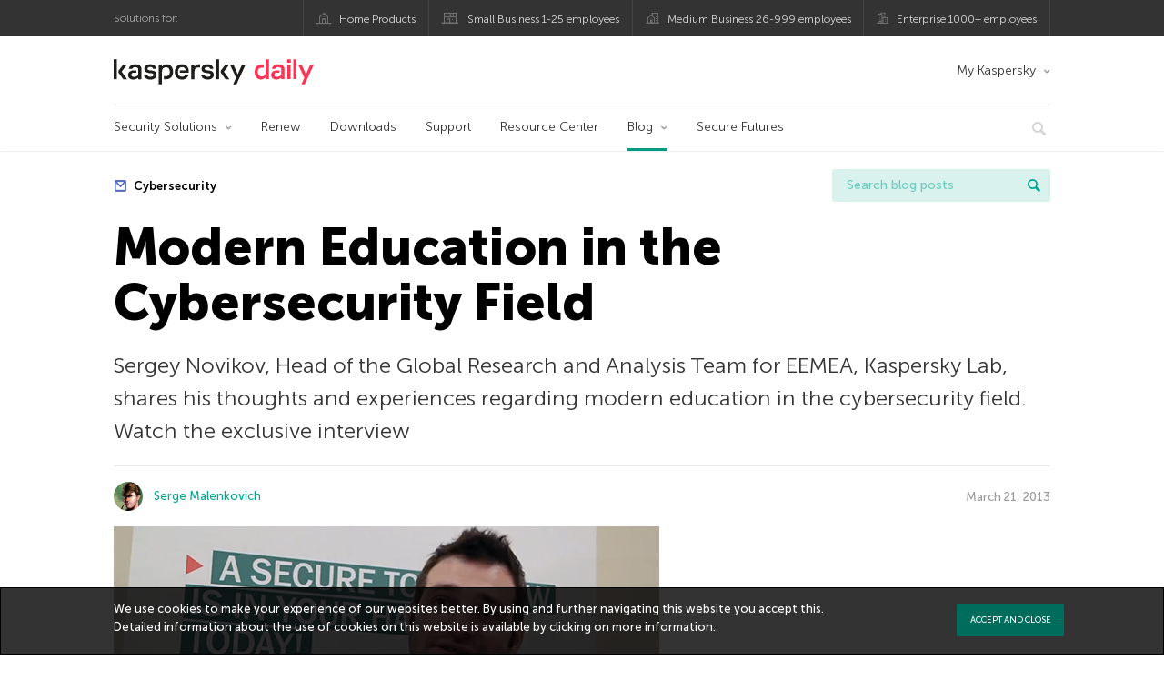

--- FILE ---
content_type: text/html; charset=UTF-8
request_url: https://www.kaspersky.co.in/blog/modern-education-in-the-cybersecurity-field/1460/
body_size: 11375
content:
<!DOCTYPE html>
<html lang="en-US" class="no-js">

<head>
	<meta charset="UTF-8" />
	<meta name="viewport" content="width=device-width, initial-scale=1" />
	<link rel="profile" href="http://gmpg.org/xfn/11" />
	<meta http-equiv="X-UA-Compatible" content="IE=Edge">
		<title>Modern Education in the Cybersecurity Field | Kaspersky official blog</title>

<!-- The SEO Framework by Sybre Waaijer -->
<link rel="canonical" href="https://www.kaspersky.co.in/blog/modern-education-in-the-cybersecurity-field/1460/" />
<meta name="description" content="Learn the realities of modern education in the field of cybersecurity from a Kaspersky Lab expert." />
<meta property="og:type" content="article" />
<meta property="og:locale" content="en_US" />
<meta property="og:site_name" content="Kaspersky official blog" />
<meta property="og:title" content="Modern Education in the Cybersecurity Field" />
<meta property="og:description" content="Learn the realities of modern education in the field of cybersecurity from a Kaspersky Lab expert." />
<meta property="og:url" content="https://www.kaspersky.co.in/blog/modern-education-in-the-cybersecurity-field/1460/" />
<meta property="og:image" content="https://www.kaspersky.co.in/blog/files/2013/03/cyber.png" />
<meta name="twitter:card" content="summary_large_image" />
<meta name="twitter:site" content="@kasperskylabind" />
<meta name="twitter:creator" content="@kasperskylabind" />
<meta name="twitter:title" content="Modern Education in the Cybersecurity Field" />
<meta name="twitter:description" content="Learn the realities of modern education in the field of cybersecurity from a Kaspersky Lab expert." />
<meta name="twitter:image" content="https://www.kaspersky.co.in/blog/files/2013/03/cyber.png" />
<script type="application/ld+json">{"@context":"https://schema.org","@graph":[{"@type":"WebSite","@id":"https://www.kaspersky.co.in/blog/#/schema/WebSite","url":"https://www.kaspersky.co.in/blog/","name":"Kaspersky official blog","alternateName":"Kaspersky","description":"The Official Blog from Kaspersky covers information to help protect you against viruses, spyware, hackers, spam & other forms of malware.","inLanguage":"en-US","potentialAction":{"@type":"SearchAction","target":{"@type":"EntryPoint","urlTemplate":"https://www.kaspersky.co.in/blog/search/{search_term_string}/"},"query-input":"required name=search_term_string"},"publisher":{"@type":"Organization","@id":"https://www.kaspersky.co.in/blog/#/schema/Organization","name":"Kaspersky","url":"https://www.kaspersky.co.in/blog/","logo":{"@type":"ImageObject","url":"https://media.kasperskydaily.com/wp-content/uploads/sites/36/2019/06/04113352/kl-favicon-new.png","contentUrl":"https://media.kasperskydaily.com/wp-content/uploads/sites/36/2019/06/04113352/kl-favicon-new.png","width":512,"height":512,"contentSize":"1979"}}},{"@type":"WebPage","@id":"https://www.kaspersky.co.in/blog/modern-education-in-the-cybersecurity-field/1460/","url":"https://www.kaspersky.co.in/blog/modern-education-in-the-cybersecurity-field/1460/","name":"Modern Education in the Cybersecurity Field | Kaspersky official blog","description":"Learn the realities of modern education in the field of cybersecurity from a Kaspersky Lab expert.","inLanguage":"en-US","isPartOf":{"@id":"https://www.kaspersky.co.in/blog/#/schema/WebSite"},"breadcrumb":{"@type":"BreadcrumbList","@id":"https://www.kaspersky.co.in/blog/#/schema/BreadcrumbList","itemListElement":[{"@type":"ListItem","position":1,"item":"https://www.kaspersky.co.in/blog/","name":"Kaspersky official blog"},{"@type":"ListItem","position":2,"item":"https://www.kaspersky.co.in/blog/category/special-projects/","name":"Category: Special Projects"},{"@type":"ListItem","position":3,"name":"Modern Education in the Cybersecurity Field"}]},"potentialAction":{"@type":"ReadAction","target":"https://www.kaspersky.co.in/blog/modern-education-in-the-cybersecurity-field/1460/"},"datePublished":"2013-03-21T17:22:22+00:00","dateModified":"2017-09-24T14:38:53+00:00","author":{"@type":"Person","@id":"https://www.kaspersky.co.in/blog/#/schema/Person/e1c7dd315ceb1c7d486efdf355f00c1c","name":"Serge Malenkovich","description":"&ldquo;Just because you&#039;re paranoid doesn&#039;t mean they aren&#039;t after you&rdquo; ― Joseph Heller..."}}]}</script>
<script type="application/ld+json">{"@context":"https://schema.org","@type":"NewsArticle","mainEntityOfPage":{"@type":"WebPage","@id":"https://www.kaspersky.co.in/blog/modern-education-in-the-cybersecurity-field/1460/"},"headline":"Modern Education in the Cybersecurity Field","image":"https://www.kaspersky.co.in/blog/files/2013/03/cyber.png","datePublished":"2013-03-21T17:22:22+00:00","dateModified":"2017-09-24T14:38:53+00:00","author":{"@type":"Person","name":"Serge Malenkovich","url":"https://www.kaspersky.co.in/blog/author/sym451/"},"publisher":{"@type":"Organization","name":"Kaspersky","logo":{"@type":"ImageObject","url":"https://media.kasperskydaily.com/wp-content/uploads/sites/36/2019/06/04113352/kl-favicon-new.png","width":60,"height":60}},"description":"Learn the realities of modern education in the field of cybersecurity from a Kaspersky Lab expert."}</script>
<!-- / The SEO Framework by Sybre Waaijer | 352.99ms meta | 0.17ms boot -->

<link rel="dns-prefetch" href="//connect.facebook.net" />
<link rel='dns-prefetch' href='//www.google.com' />
<link rel='dns-prefetch' href='//www.kaspersky.co.in' />
<link rel='dns-prefetch' href='//app-sj06.marketo.com' />
<link rel='dns-prefetch' href='//connect.facebook.net' />
<link rel="alternate" type="application/rss+xml" title="Daily - English - India - www.kaspersky.co.in/blog &raquo; Feed" href="https://www.kaspersky.co.in/blog/feed/" />
<link rel="alternate" type="application/rss+xml" title="Daily - English - India - www.kaspersky.co.in/blog &raquo; Comments Feed" href="https://www.kaspersky.co.in/blog/comments/feed/" />
<link rel="alternate" type="application/rss+xml" title="Daily - English - India - www.kaspersky.co.in/blog &raquo; Modern Education in the Cybersecurity Field Comments Feed" href="https://www.kaspersky.co.in/blog/modern-education-in-the-cybersecurity-field/1460/feed/" />
<link rel="alternate" title="oEmbed (JSON)" type="application/json+oembed" href="https://www.kaspersky.co.in/blog/wp-json/oembed/1.0/embed?url=https%3A%2F%2Fwww.kaspersky.co.in%2Fblog%2Fmodern-education-in-the-cybersecurity-field%2F1460%2F" />
<link rel="alternate" title="oEmbed (XML)" type="text/xml+oembed" href="https://www.kaspersky.co.in/blog/wp-json/oembed/1.0/embed?url=https%3A%2F%2Fwww.kaspersky.co.in%2Fblog%2Fmodern-education-in-the-cybersecurity-field%2F1460%2F&#038;format=xml" />
<link rel='stylesheet' id='kspr_twitter_pullquote-group-css' href='//assets.kasperskydaily.com/blog/wp-content/plugins/bwp-minify/min/?f=wp-content/plugins/kspr_twitter_pullquote/css/style.css,wp-content/plugins/pullquote-shortcode/css/pullquote-shortcode.css,wp-content/themes/daily2019/assets/css/main.css,wp-content/themes/daily2019/assets/css/post.css,wp-content/themes/daily2019/assets/font-awesome/css/font-awesome.min.css,wp-content/plugins/kaspersky-instagram/css/magnific-popup.css,wp-content/plugins/kaspersky-instagram/css/widget.css' type='text/css' media='all' />
<meta name="sentry-trace" content="19302a4090e94523bb5ef7ad381ecf06-bbb687d73abd4322-1" />
<meta name="traceparent" content="" />
<meta name="baggage" content="sentry-trace_id=19302a4090e94523bb5ef7ad381ecf06,sentry-sample_rate=0.3,sentry-transaction=%2F%7Bname%7D%2F%7Bp%7D,sentry-public_key=4826a69933e641c5b854fe1e8b9d9752,sentry-release=1.0,sentry-environment=yandex-production,sentry-sampled=true,sentry-sample_rand=0.286573" />
<script type="text/javascript" src="//app-sj06.marketo.com/js/forms2/js/forms2.min.js?ver=1.1.1" id="kasp-marketo-remote-js-js"></script>
<link rel="alternate" hreflang="en-in" href="https://www.kaspersky.co.in/blog/modern-education-in-the-cybersecurity-field/1460/" />
<link rel="alternate" hreflang="en-ae" href="https://me-en.kaspersky.com/blog/modern-education-in-the-cybersecurity-field/1460/" />
<link rel="alternate" hreflang="en-gb" href="https://www.kaspersky.co.uk/blog/modern-education-in-the-cybersecurity-field/1460/" />
<link rel="alternate" hreflang="x-default" href="https://www.kaspersky.com/blog/modern-education-in-the-cybersecurity-field/1460/" />
<link rel="alternate" hreflang="en-au" href="https://www.kaspersky.com.au/blog/modern-education-in-the-cybersecurity-field/1460/" />
<link rel="alternate" hreflang="en-za" href="https://www.kaspersky.co.za/blog/modern-education-in-the-cybersecurity-field/1460/" />
<script type="text/javascript" src="https://www.kaspersky.co.in/blog/wp-includes/js/jquery/jquery.min.js?ver=3.7.1" id="jquery-core-js"></script>
<script type="text/javascript" src="https://www.kaspersky.co.in/blog/wp-includes/js/jquery/jquery-migrate.min.js?ver=3.4.1" id="jquery-migrate-js"></script>
<script type="text/javascript" id="notification_strings-js-extra">
/* <![CDATA[ */
var gdprDynamicStrings = {"notification_text":"We use cookies to make your experience of our websites better. By using and further navigating this website you accept this. Detailed information about the use of cookies on this website is available by clicking on \u003Ca href=\"https://www.kaspersky.co.in/web-privacy-policy\" target=\"_blank\"\u003Emore information\u003C/a\u003E.","button_text":"ACCEPT AND CLOSE"};
//# sourceURL=notification_strings-js-extra
/* ]]> */
</script>
<script type='text/javascript' src='//assets.kasperskydaily.com/blog/wp-content/plugins/bwp-minify/min/?f=wp-content/plugins/kaspersky-cookies-notification/scripts/alert_text.js,wp-content/plugins/kaspersky-cookies-notification/scripts/alert.js,wp-content/plugins/kspr_twitter_pullquote/js/kaspersky-twitter-pullquote.js,wp-content/plugins/kaspersky-instagram/js/jquery.magnific-popup.min.js,wp-content/plugins/kaspersky-instagram/js/widget.js'></script>
<link rel="https://api.w.org/" href="https://www.kaspersky.co.in/blog/wp-json/" /><link rel="alternate" title="JSON" type="application/json" href="https://www.kaspersky.co.in/blog/wp-json/wp/v2/posts/1460" /><link rel="EditURI" type="application/rsd+xml" title="RSD" href="https://www.kaspersky.co.in/blog/xmlrpc.php?rsd" />
		<script>
			window.dataLayer = window.dataLayer || [];
			window.dataLayer.push({
				'Author' : 'Serge Malenkovich',
				'PostId' : '1460',
				'PublicationDate' : '2013-03-21',
				'Categories': 'Special Projects',
				'Tags': 'Cybersecurity, Education, kaspersky academy',
				'MainTag': 'Cybersecurity',
				'Hashtags': '',

			});
		</script>
				<!-- Start GTM container script -->
		<script>(function(w,d,s,l,i){w[l]=w[l]||[];w[l].push({'gtm.start':
		new Date().getTime(),event:'gtm.js'});var f=d.getElementsByTagName(s)[0],
		j=d.createElement(s),dl=l!='dataLayer'?'&l='+l:'';j.async=true;j.src=
		'//www.googletagmanager.com/gtm.js?id='+i+dl;f.parentNode.insertBefore(j,f);
		})(window,document,'script','dataLayer','GTM-WZ7LJ3');</script>
		<!-- End Start GTM container script -->
		
		<meta name="google-site-verification" content="5s9vpRfV_6AaiZZE4SAbva05WFumq_1hP76k2vh6jNU" />
<meta name="google-site-verification" content="qEatPswLJ6dM25pWKfzzPiIsS3nngEBBUe99bhlRBZ8" />	<script>
		function waitForVariable(varName, callback) {
			let interval = setInterval(() => {
				if (window[varName] !== undefined) {
					clearInterval(interval);
					callback(window[varName]);
				}
			}, 50);
		}

		waitForVariable("Ya", (Ya_ob) => {
			if (Ya_ob && Ya_ob._metrika.getCounters()[0].id) {
				window.dataLayer = window.dataLayer || [];
				dataLayer.push({
					ymCounterId_1: Ya_ob._metrika.getCounters()[0].id
				});
			}
		});
	</script>
<link rel="icon" href="https://media.kasperskydaily.com/wp-content/uploads/sites/36/2019/06/04180832/cropped-k-favicon-new-1-32x32.png" sizes="32x32" />
<link rel="icon" href="https://media.kasperskydaily.com/wp-content/uploads/sites/36/2019/06/04180832/cropped-k-favicon-new-1-192x192.png" sizes="192x192" />
<link rel="apple-touch-icon" href="https://media.kasperskydaily.com/wp-content/uploads/sites/36/2019/06/04180832/cropped-k-favicon-new-1-180x180.png" />
<meta name="msapplication-TileImage" content="https://media.kasperskydaily.com/wp-content/uploads/sites/36/2019/06/04180832/cropped-k-favicon-new-1-270x270.png" />
</head>

<body class="wp-singular post-template-default single single-post postid-1460 single-format-standard wp-theme-daily2019 lang-en_US">
	
		<!-- Start GTM container script -->
		<noscript><iframe src="//www.googletagmanager.com/ns.html?id=GTM-WZ7LJ3" height="0" width="0" style="display:none;visibility:hidden"></iframe></noscript>
		<!-- End Start GTM container script -->
		
			<div id="site-top" class="site-top">
		<div class="container">
			<nav class="site-nav">
				<div class="label"><p>Solutions for:</p></div><ul class="site-selector"><li><a target="_blank" href="https://www.kaspersky.co.in/home-security?icid=in_kdailyheader_acq_ona_smm__onl_b2c_kdaily_prodmen_sm-team_______6b679362b5a57232" data-element-id="product-menu" class="font-icons icon-home top-menu-business-stripe menu-item menu-item-type-custom menu-item-object-custom menu-item-10831">Home Products</a></li>
<li><a title="font-icons icon-small-business" target="_blank" href="https://www.kaspersky.co.in/small-business-security?icid=in_kdailyheader_acq_ona_smm__onl_b2c_kdaily_prodmen_sm-team_______6b679362b5a57232" data-element-id="product-menu" class="font-icons icon-small-business top-menu-business-stripe menu-item menu-item-type-custom menu-item-object-custom menu-item-10832">Small Business 1-25 employees</a></li>
<li><a target="_blank" href="https://www.kaspersky.co.in/small-to-medium-business-security?icid=in_kdailyheader_acq_ona_smm__onl_b2c_kdaily_prodmen_sm-team_______6b679362b5a57232" data-element-id="product-menu" class="font-icons icon-medium-business top-menu-business-stripe menu-item menu-item-type-custom menu-item-object-custom menu-item-10833">Medium Business 26-999 employees</a></li>
<li><a target="_blank" href="https://www.kaspersky.co.in/enterprise-security?icid=in_kdailyheader_acq_ona_smm__onl_b2c_kdaily_prodmen_sm-team_______6b679362b5a57232" data-element-id="product-menu" class="font-icons icon-enterprise top-menu-business-stripe menu-item menu-item-type-custom menu-item-object-custom menu-item-10834">Enterprise 1000+ employees</a></li>
</ul>			</nav>
		</div>
	</div>

	<header id="site-header" class="site-header">
		<div class="container">
			<a href="" class="menu-toggle">
				<span></span>
				<span></span>
				<span></span>
			</a>
								<div class="site-title ">
										<a href="https://www.kaspersky.co.in/blog/" title="Kaspersky official blog" rel="home">
						<i class="kaspersky-logo">Kaspersky official blog</i>
						<span class="logo-text"></span>
						
					</a>
							</div>
	
	<ul id="menu-my-kaspersky" class="menu-utility"><li id="menu-item-10827" class="dropdown my-kaspersky top-menu-my-kaspersky menu-item menu-item-type-custom menu-item-object-custom menu-item-has-children menu-item-10827"><a href="https://my.kaspersky.com/?icid=in_kdailyheader_acq_ona_smm__onl_b2c_kdaily_main-menu_sm-team_______fb059d82b200b7b0">My Kaspersky</a>
<ul class="sub-menu">
	<li id="menu-item-10828" class="menu-item menu-item-type-custom menu-item-object-custom menu-item-10828"><a href="https://my.kaspersky.com/MyDevices?icid=in_kdailyheader_acq_ona_smm__onl_b2c_kdaily_main-menu_sm-team_______fb059d82b200b7b0"><i class="font-icons icon-devices"></i>My Devices</a></li>
	<li id="menu-item-10829" class="menu-item menu-item-type-custom menu-item-object-custom menu-item-10829"><a href="https://my.kaspersky.com/MyLicenses?icid=in_kdailyheader_acq_ona_smm__onl_b2c_kdaily_main-menu_sm-team_______fb059d82b200b7b0"><i class="font-icons icon-subscriptions"></i>My Products / Subscriptions</a></li>
	<li id="menu-item-10830" class="menu-item menu-item-type-custom menu-item-object-custom menu-item-10830"><a href="https://my.kaspersky.com/redirect?target=AccountSettingsPurchaseHistory&#038;icid=in_kdailyheader_acq_ona_smm__onl_b2c_kdaily_main-menu_sm-team_______fb059d82b200b7b0"><i class="font-icons icon-card"></i>My Orders</a></li>
</ul>
</li>
</ul>
	<nav class="main-nav">
		<ul id="menu-main-menu-daily-nxgen" class="main-menu"><li class="dropdown mega top-menu-products menu-item menu-item-type-custom menu-item-object-custom menu-item-has-children menu-item-10685"><a href="https://www.kaspersky.co.in/home-security?icid=in_kdailyheader_acq_ona_smm__onl_b2c_kdaily_main-menu_sm-team_______fb059d82b200b7b0" data-element-id="main-menu">Security Solutions</a>
<ul class="submenu">
<li class="first">
	<ul class="featured section-col-l-3 no-gutter">
<li class="menu-item menu-item-type-custom menu-item-object-custom menu-item-10687"><a href="https://www.kaspersky.co.in/premium?icid=in_kdailyheader_acq_ona_smm__onl_b2c_kdaily_main-menu_sm-team_______fb059d82b200b7b0" data-element-id="main-menu"><span style="color: #999;">PREMIUM PROTECTION</span><br>Kaspersky Premium</a><div class="desc"><br><p>Complete protection for your devices, online privacy &#038; identity</p></div>
<li class="menu-item menu-item-type-custom menu-item-object-custom menu-item-10675"><a href="https://www.kaspersky.co.in/plus?icid=in_kdailyheader_acq_ona_smm__onl_b2c_kdaily_main-menu_sm-team_______fb059d82b200b7b0" data-element-id="main-menu"><span style="color: #999;">ADVANCED PROTECTION</span><br>Kaspersky Plus</a><div class="desc"><br><p>Combines security, performance &#038; privacy features in one app</p></div>
<li class="menu-item menu-item-type-custom menu-item-object-custom menu-item-10684"><a href="https://www.kaspersky.co.in/standard?icid=in_kdailyheader_acq_ona_smm__onl_b2c_kdaily_main-menu_sm-team_______fb059d82b200b7b0" data-element-id="main-menu"><span style="color: #999;">STANDARD PROTECTION</span><br>Kaspersky Standard</a><div class="desc"><br><p>Enhanced protection with device performance booster</p></div>
	</ul>

<li>
	<ul class="regular">
<li class="title"><h6>Privacy &#038; Kids</h6>
<li class="menu-item menu-item-type-custom menu-item-object-custom menu-item-10681"><a href="https://www.kaspersky.co.in/safe-kids?icid=in_kdailyheader_acq_ona_smm__onl_b2c_kdaily_main-menu_sm-team_______fb059d82b200b7b0" data-element-id="main-menu">Kaspersky Safe Kids</a>
<li class="menu-item menu-item-type-custom menu-item-object-custom menu-item-10682"><a href="https://www.kaspersky.co.in/vpn-secure-connection?icid=in_kdailyheader_acq_ona_smm__onl_b2c_kdaily_main-menu_sm-team_______fb059d82b200b7b0" data-element-id="main-menu">Kaspersky VPN Secure Connection</a>
<li class="menu-item menu-item-type-custom menu-item-object-custom menu-item-10680"><a href="https://www.kaspersky.co.in/password-manager?icid=in_kdailyheader_acq_ona_smm__onl_b2c_kdaily_main-menu_sm-team_______fb059d82b200b7b0" data-element-id="main-menu">Kaspersky Password Manager</a>
<li class="menu-item menu-item-type-custom menu-item-object-custom menu-item-10688"><a href="https://www.kaspersky.co.in/downloads?icid=in_kdailyheader_acq_ona_smm__onl_b2c_kdaily_main-menu_sm-team_______fb059d82b200b7b0#tools" data-element-id="main-menu">View More</a>
	</ul>

</ul>

<li class="top-menu-renew menu-item menu-item-type-custom menu-item-object-custom menu-item-10689"><a href="https://www.kaspersky.co.in/renewal-center/home?icid=in_kdailyheader_acq_ona_smm__onl_b2c_kdaily_main-menu_sm-team_______fb059d82b200b7b0" data-element-id="main-menu">Renew</a>
<li class="top-menu-downloads menu-item menu-item-type-custom menu-item-object-custom menu-item-10690"><a href="https://www.kaspersky.co.in/downloads?icid=in_kdailyheader_acq_ona_smm__onl_b2c_kdaily_main-menu_sm-team_______fb059d82b200b7b0" data-element-id="main-menu">Downloads</a>
<li class="top-menu-support menu-item menu-item-type-custom menu-item-object-custom menu-item-10691"><a href="http://support.kaspersky.com/?icid=in_kdailyheader_acq_ona_smm__onl_b2c_kdaily_main-menu_sm-team_______fb059d82b200b7b0" data-element-id="main-menu">Support</a>
<li class="top-menu-resource-center menu-item menu-item-type-custom menu-item-object-custom menu-item-10692"><a href="https://www.kaspersky.co.in/resource-center?icid=in_kdailyheader_acq_ona_smm__onl_b2c_kdaily_main-menu_sm-team_______fb059d82b200b7b0" data-element-id="main-menu">Resource Center</a>
<li class="dropdown active top-menu-blog menu-item menu-item-type-custom menu-item-object-custom menu-item-home menu-item-has-children menu-item-10693"><a href="https://www.kaspersky.co.in/blog/" data-element-id="main-menu">Blog</a>
<ul class="submenu">
<li class="menu-item menu-item-type-taxonomy menu-item-object-category menu-item-11453"><a href="https://www.kaspersky.co.in/blog/category/business/" data-element-id="main-menu">Business</a><div class="desc"> </div>
<li class="menu-item menu-item-type-taxonomy menu-item-object-category menu-item-11454"><a href="https://www.kaspersky.co.in/blog/category/news/" data-element-id="main-menu">News</a><div class="desc"> </div>
<li class="menu-item menu-item-type-taxonomy menu-item-object-category menu-item-11455"><a href="https://www.kaspersky.co.in/blog/category/privacy/" data-element-id="main-menu">Privacy</a><div class="desc"> </div>
<li class="menu-item menu-item-type-taxonomy menu-item-object-category menu-item-11456"><a href="https://www.kaspersky.co.in/blog/category/products/" data-element-id="main-menu">Products</a><div class="desc"> </div>
<li class="menu-item menu-item-type-taxonomy menu-item-object-category current-post-ancestor current-menu-parent current-post-parent menu-item-11457"><a href="https://www.kaspersky.co.in/blog/category/special-projects/" data-element-id="main-menu">Special Projects</a><div class="desc"> </div>
<li class="menu-item menu-item-type-taxonomy menu-item-object-category menu-item-11458"><a href="https://www.kaspersky.co.in/blog/category/technology/" data-element-id="main-menu">Technology</a><div class="desc"> </div>
<li class="menu-item menu-item-type-taxonomy menu-item-object-category menu-item-11459"><a href="https://www.kaspersky.co.in/blog/category/threats/" data-element-id="main-menu">Threats</a><div class="desc"> </div>
<li class="menu-item menu-item-type-taxonomy menu-item-object-category menu-item-11460"><a href="https://www.kaspersky.co.in/blog/category/tips/" data-element-id="main-menu">Tips</a><div class="desc"> </div>
<li class="border-top secondary-list-item menu-item menu-item-type-custom menu-item-object-custom menu-item-11803"><a target="_blank" href="https://www.kaspersky.co.in/blog/feed/" data-element-id="main-menu">RSS</a>
<li class="secondary-list-item menu-item menu-item-type-custom menu-item-object-custom menu-item-13662"><a target="_blank" href="/blog/subscribe/" data-element-id="main-menu">Newsletter subscription</a>
</ul>

<li class="menu-item menu-item-type-custom menu-item-object-custom menu-item-16883"><a target="_blank" href="https://www.kaspersky.com/blog/secure-futures-magazine/" data-element-id="main-menu">Secure Futures</a>

<li class="search">
	<a href="#" class="inactive search-button">
		<i class="font-icons icon-search"></i>
	</a>
	<form action="https://www.kaspersky.co.in/search">
		<input type="text" placeholder="Type and hit enter..." name="query" value="" autocomplete="off">
	</form>
	<a href="#" class="close-search">
		<i class="font-icons icon-cancel"></i>
	</a>
</li>
</ul>	</nav>
	</div>
	</header><!-- #site-header -->

	<div class="mobile-menu-wrapper">
		<ul class="mobile-nav" data-back="Back">
			<li class="title">
				<span>Solutions for:</span>
			</li>
			<li class="parent" data-parent="SOLUTIONS FOR HOME USERS" data-icon="font-icons icon-home top-item"><a rel="SOLUTIONS FOR HOME USERS" href="#" data-element-id="mobile-menu"><i class="font-icons icon-home top-item"></i><span>Home Users</span></a>
<ul class="submenu">
<li class="parent" data-parent=" Security Solutions" data-icon="top-item no-icon"><a rel=" Security Solutions" href="https://www.kaspersky.co.in/home-security?icid=in_kdailyheader_acq_ona_smm__onl_b2c_kdaily_mobmen_sm-team_______f9263aede7782b5b" data-element-id="mobile-menu"><i class="top-item no-icon"></i><span>Security Solutions</span></a>
	<ul class="submenu">
<li class="menu-item menu-item-type-custom menu-item-object-custom menu-item-10721"><a href="https://www.kaspersky.com.au/premium?icid=in_kdailyheader_acq_ona_smm__onl_b2c_kdaily_mobmen_sm-team_______f9263aede7782b5b" data-element-id="mobile-menu">Kaspersky Premium</a>
<li class="menu-item menu-item-type-custom menu-item-object-custom menu-item-10708"><a href="https://www.kaspersky.com.au/plus?icid=in_kdailyheader_acq_ona_smm__onl_b2c_kdaily_mobmen_sm-team_______f9263aede7782b5b" data-element-id="mobile-menu">Kaspersky Plus</a>
<li class="menu-item menu-item-type-custom menu-item-object-custom menu-item-10707"><a href="https://www.kaspersky.com.au/standard?icid=in_kdailyheader_acq_ona_smm__onl_b2c_kdaily_mobmen_sm-team_______f9263aede7782b5b" data-element-id="mobile-menu">Kaspersky Standard</a>
<li class="menu-item menu-item-type-custom menu-item-object-custom menu-item-10750"><a href="https://www.kaspersky.co.in/home-security?icid=in_kdailyheader_acq_ona_smm__onl_b2c_kdaily_mobmen_sm-team_______f9263aede7782b5b#tools" data-element-id="mobile-menu">View All Solutions</a>
<li class="title"><h6><span>Privacy &#038; Kids</span></h6>
<li class="menu-item menu-item-type-custom menu-item-object-custom menu-item-10716"><a href="https://www.kaspersky.co.in/safe-kids?icid=in_kdailyheader_acq_ona_smm__onl_b2c_kdaily_mobmen_sm-team_______f9263aede7782b5b" data-element-id="mobile-menu">Kaspersky Safe Kids</a>
<li class="menu-item menu-item-type-custom menu-item-object-custom menu-item-10749"><a href="https://www.kaspersky.co.in/secure-connection?icid=in_kdailyheader_acq_ona_smm__onl_b2c_kdaily_mobmen_sm-team_______f9263aede7782b5b" data-element-id="mobile-menu">Kaspersky VPN Secure Connection</a>
<li class="menu-item menu-item-type-custom menu-item-object-custom menu-item-10735"><a href="https://www.kaspersky.co.in/password-manager?icid=in_kdailyheader_acq_ona_smm__onl_b2c_kdaily_mobmen_sm-team_______f9263aede7782b5b" data-element-id="mobile-menu">Kaspersky Password Manager</a>
	</ul>

<li class="menu-item menu-item-type-custom menu-item-object-custom menu-item-10720"><a href="https://www.kaspersky.co.in/renewal-center/home?icid=in_kdailyheader_acq_ona_smm__onl_b2c_kdaily_mobmen_sm-team_______f9263aede7782b5b" data-element-id="mobile-menu">Renew Licence</a>
<li class="menu-item menu-item-type-custom menu-item-object-custom menu-item-10812"><a href="https://support.kaspersky.com/?icid=in_kdailyheader_acq_ona_smm__onl_b2c_kdaily_mobmen_sm-team_______f9263aede7782b5b" data-element-id="mobile-menu">Support</a>
<li class="menu-item menu-item-type-custom menu-item-object-custom menu-item-10715"><a href="https://www.kaspersky.co.in/downloads?icid=in_kdailyheader_acq_ona_smm__onl_b2c_kdaily_mobmen_sm-team_______f9263aede7782b5b" data-element-id="mobile-menu">Trials &#038; Downloads</a>
</ul>

<li class="parent" data-parent="Business" data-icon="font-icons icon-enterprise top-item"><a rel="Business" href="#" data-element-id="mobile-menu"><i class="font-icons icon-enterprise top-item"></i><span>Business</span></a>
<ul class="submenu">
<li class="menu-item menu-item-type-custom menu-item-object-custom menu-item-10723"><a href="https://www.kaspersky.co.in/small-business-security/?icid=in_kdailyheader_acq_ona_smm__onl_b2c_kdaily_mobmen_sm-team_______f9263aede7782b5b" data-element-id="mobile-menu">Small Business (1-25 employees)</a>
<li class="menu-item menu-item-type-custom menu-item-object-custom menu-item-10728"><a href="https://www.kaspersky.co.in/small-to-medium-business-security/?icid=in_kdailyheader_acq_ona_smm__onl_b2c_kdaily_mobmen_sm-team_______f9263aede7782b5b" data-element-id="mobile-menu">Medium Business (26-999 employees)</a>
<li class="menu-item menu-item-type-custom menu-item-object-custom menu-item-10729"><a href="https://www.kaspersky.co.in/enterprise-security/?icid=in_kdailyheader_acq_ona_smm__onl_b2c_kdaily_mobmen_sm-team_______f9263aede7782b5b" data-element-id="mobile-menu">Enterprise (1000+ employees)</a>
</ul>

<li class="splitter"></li>
<li class="menu-item menu-item-type-custom menu-item-object-custom menu-item-21664"><a href="https://www.kaspersky.co.in/blog/?s=" data-element-id="mobile-menu">Search blog posts</a>
<li class="parent" data-parent="BLOG" data-icon="top-item no-icon"><a rel="BLOG" href="https://www.kaspersky.co.in/blog/" data-element-id="mobile-menu"><i class="top-item no-icon"></i><span>Blog</span></a>
<ul class="submenu">
<li class="menu-item menu-item-type-taxonomy menu-item-object-category menu-item-11461"><a href="https://www.kaspersky.co.in/blog/category/business/" data-element-id="mobile-menu">Business</a><div class="desc"> </div>
<li class="menu-item menu-item-type-taxonomy menu-item-object-category menu-item-11462"><a href="https://www.kaspersky.co.in/blog/category/news/" data-element-id="mobile-menu">News</a><div class="desc"> </div>
<li class="menu-item menu-item-type-taxonomy menu-item-object-category menu-item-11463"><a href="https://www.kaspersky.co.in/blog/category/privacy/" data-element-id="mobile-menu">Privacy</a><div class="desc"> </div>
<li class="menu-item menu-item-type-taxonomy menu-item-object-category menu-item-11464"><a href="https://www.kaspersky.co.in/blog/category/products/" data-element-id="mobile-menu">Products</a><div class="desc"> </div>
<li class="menu-item menu-item-type-taxonomy menu-item-object-category current-post-ancestor current-menu-parent current-post-parent menu-item-11465"><a href="https://www.kaspersky.co.in/blog/category/special-projects/" data-element-id="mobile-menu">Special Projects</a><div class="desc"> </div>
<li class="menu-item menu-item-type-taxonomy menu-item-object-category menu-item-11466"><a href="https://www.kaspersky.co.in/blog/category/technology/" data-element-id="mobile-menu">Technology</a><div class="desc"> </div>
<li class="menu-item menu-item-type-taxonomy menu-item-object-category menu-item-11467"><a href="https://www.kaspersky.co.in/blog/category/threats/" data-element-id="mobile-menu">Threats</a><div class="desc"> </div>
<li class="menu-item menu-item-type-taxonomy menu-item-object-category menu-item-11468"><a href="https://www.kaspersky.co.in/blog/category/tips/" data-element-id="mobile-menu">Tips</a><div class="desc"> </div>
</ul>

<li class="parent" data-parent="" data-icon="top-item"><a href="#" data-element-id="mobile-menu"><i class="top-item"></i><span>Partners</span></a>
<ul class="submenu">
<li class="menu-item menu-item-type-custom menu-item-object-custom menu-item-10714"><a href="https://www.kasperskypartners.com/?icid=in_kdailyheader_acq_ona_smm__onl_b2c_kdaily_mobmen_sm-team_______f9263aede7782b5b" data-element-id="mobile-menu">Partners</a>
<li class="menu-item menu-item-type-custom menu-item-object-custom menu-item-10713"><a href="https://www.kasperskypartners.com/et.cfm?eid=global" data-element-id="mobile-menu">Find a Partner</a>
<li class="menu-item menu-item-type-custom menu-item-object-custom menu-item-10712"><a href="https://www.kaspersky.co.in/partners/affiliate?icid=in_kdailyheader_acq_ona_smm__onl_b2c_kdaily_mobmen_sm-team_______f9263aede7782b5b" data-element-id="mobile-menu">Affiliate</a>
<li class="menu-item menu-item-type-custom menu-item-object-custom menu-item-10711"><a href="https://www.kaspersky.co.in/partners/technology?icid=in_kdailyheader_acq_ona_smm__onl_b2c_kdaily_mobmen_sm-team_______f9263aede7782b5b" data-element-id="mobile-menu">Technology</a>
<li class="menu-item menu-item-type-custom menu-item-object-custom menu-item-10710"><a href="https://www.kaspersky.co.in/partners/whitelist-program?icid=in_kdailyheader_acq_ona_smm__onl_b2c_kdaily_mobmen_sm-team_______f9263aede7782b5b" data-element-id="mobile-menu">Whitelist Program</a>
</ul>

<li class="parent" data-parent="My Account" data-icon="font-icons top-item"><a rel="My Account" href="#" data-element-id="mobile-menu"><i class="font-icons top-item"></i><span>My Account</span></a>
<ul class="submenu">
<li class="parent" data-parent="Personal" data-icon="font-icons top-item"><a rel="Personal" href="#" data-element-id="mobile-menu"><i class="font-icons top-item"></i><span>Personal</span></a>
	<ul class="submenu">
<li class="parent" data-parent="My Kaspersky" data-icon="top-item no-icon"><a rel="My Kaspersky" href="https://my.kaspersky.com/?icid=in_kdailyheader_acq_ona_smm__onl_b2c_kdaily_mobmen_sm-team_______f9263aede7782b5b" data-element-id="mobile-menu"><i class="top-item no-icon"></i><span>My Kaspersky</span></a>
	</ul>

<li class="parent" data-parent="Business" data-icon="font-icons top-item"><a rel="Business" href="#" data-element-id="mobile-menu"><i class="font-icons top-item"></i><span>Business</span></a>
	<ul class="submenu">
<li class="menu-item menu-item-type-custom menu-item-object-custom menu-item-10811"><a href="https://companyaccount.kaspersky.com/?icid=in_kdailyheader_acq_ona_smm__onl_b2c_kdaily_mobmen_sm-team_______f9263aede7782b5b" data-element-id="mobile-menu">CompanyAccount</a>
	</ul>

</ul>

<li class="parent" data-parent="" data-icon="top-item"><a href="#" data-element-id="mobile-menu"><i class="top-item"></i><span>About Us</span></a>
<ul class="submenu">
<li class="menu-item menu-item-type-custom menu-item-object-custom menu-item-10737"><a href="https://www.kaspersky.co.in/about?icid=in_kdailyheader_acq_ona_smm__onl_b2c_kdaily_mobmen_sm-team_______f9263aede7782b5b" data-element-id="mobile-menu">About Us</a>
<li class="menu-item menu-item-type-custom menu-item-object-custom menu-item-10738"><a href="https://www.kaspersky.co.in/about/company?icid=in_kdailyheader_acq_ona_smm__onl_b2c_kdaily_mobmen_sm-team_______f9263aede7782b5b" data-element-id="mobile-menu">Company</a>
<li class="menu-item menu-item-type-custom menu-item-object-custom menu-item-10739"><a href="https://www.kaspersky.co.in/about/team?icid=in_kdailyheader_acq_ona_smm__onl_b2c_kdaily_mobmen_sm-team_______f9263aede7782b5b" data-element-id="mobile-menu">Team</a>
<li class="menu-item menu-item-type-custom menu-item-object-custom menu-item-10740"><a href="https://www.kaspersky.co.in/about/how-we-work?icid=in_kdailyheader_acq_ona_smm__onl_b2c_kdaily_mobmen_sm-team_______f9263aede7782b5b" data-element-id="mobile-menu">How We Work</a>
<li class="menu-item menu-item-type-custom menu-item-object-custom menu-item-10741"><a href="https://www.kaspersky.co.in/about/press-releases?icid=in_kdailyheader_acq_ona_smm__onl_b2c_kdaily_mobmen_sm-team_______f9263aede7782b5b" data-element-id="mobile-menu">Press Releases</a>
<li class="menu-item menu-item-type-custom menu-item-object-custom menu-item-10742"><a href="https://www.kaspersky.co.in/about/press-center?icid=in_kdailyheader_acq_ona_smm__onl_b2c_kdaily_mobmen_sm-team_______f9263aede7782b5b" data-element-id="mobile-menu">Press Center</a>
<li class="menu-item menu-item-type-custom menu-item-object-custom menu-item-10743"><a href="https://careers.kaspersky.com/?icid=in_kdailyheader_acq_ona_smm__onl_b2c_kdaily_mobmen_sm-team_______f9263aede7782b5b" data-element-id="mobile-menu">Careers</a>
<li class="menu-item menu-item-type-custom menu-item-object-custom menu-item-10744"><a href="https://www.kaspersky.co.in/about/kaspersky-motorsport?icid=in_kdailyheader_acq_ona_smm__onl_b2c_kdaily_mobmen_sm-team_______f9263aede7782b5b" data-element-id="mobile-menu">Motorsport</a>
</ul>

<li class="menu-item menu-item-type-custom menu-item-object-custom menu-item-10745"><a href="https://support.kaspersky.com/?icid=in_kdailyheader_acq_ona_smm__onl_b2c_kdaily_mobmen_sm-team_______f9263aede7782b5b" data-element-id="mobile-menu">Support</a>
<li class="menu-item menu-item-type-custom menu-item-object-custom menu-item-10746"><a href="https://www.kaspersky.co.in/about/contact?icid=in_kdailyheader_acq_ona_smm__onl_b2c_kdaily_mobmen_sm-team_______f9263aede7782b5b" data-element-id="mobile-menu">Contact Us</a>
<li class="menu-item menu-item-type-custom menu-item-object-custom menu-item-10747"><a href="https://www.kaspersky.co.in/search?icid=in_kdailyheader_acq_ona_smm__onl_b2c_kdaily_mobmen_sm-team_______f9263aede7782b5b" data-element-id="mobile-menu">Search</a>
		</ul>
		<div class="background-overlay"></div>
	</div>

		<div class="c-page">

		
		<section class="c-page-header js-sticky-header">
			<div class="o-container-fluid">
				<div class="c-page-header__wrapper">
					<form class="c-page-search__form c-page-search__form--small" role="search" method="get" action="https://www.kaspersky.co.in/blog/">
						<div class="c-form-element c-form-element--style-fill">
							<div class="c-form-element__field">
								<input type="text" class="c-form-element__text" name="s" placeholder="Search blog posts">
							</div>
						</div>
						<button type="submit" class="c-button" value="Search">Search</button>
					</form>
				</div>
			</div>
		</section><section class="c-block c-block--spacing-b-small@sm c-block--divider">
	<div class="o-container-fluid">
		<article class="c-article">
			<header class="c-article__header">
					<ul class="c-taxonomy c-taxonomy--category">
					<li><a class="c-link--icon-primary" href="https://www.kaspersky.co.in/blog/tag/cybersecurity/"><img class="o-icon" src="https://media.kasperskydaily.com/wp-content/uploads/sites/36/2019/11/18212457/mail.png" /> Cybersecurity</a></li>
				</ul>
				<h1 class="c-article__title">Modern Education in the Cybersecurity Field</h1>	<div class="c-article__intro">
					<p>Sergey Novikov, Head of the Global Research and Analysis Team for EEMEA, Kaspersky Lab, shares his thoughts and experiences regarding modern education in the cybersecurity field. Watch the exclusive interview</p>
			</div>
	<ul class="c-article__meta-list">
		<li class="c-article__author">
			<div class="c-article__author-avatar">
				<a href="https://www.kaspersky.co.in/blog/author/sym451/"><img alt='' src='https://media.kasperskydaily.com/wp-content/uploads/2017/06/29155849/serg1.jpg' srcset='https://media.kasperskydaily.com/wp-content/uploads/2017/06/29155849/serg1.jpg 2x' class='avatar avatar-50 photo' height='50' width='50' decoding='async'/></a>
			</div>
			<p class="c-article__author-name">
				<a href="https://www.kaspersky.co.in/blog/author/sym451/">Serge Malenkovich</a>
			</p>
		</li>
				<li class="c-article__time c-article__meta-spacer">
			<p>
				<time datetime="2013-03-21T13:22:22+05:30">March 21, 2013</time>
			</p>
		</li>
			</ul>
		<figure class="c-article__figure">
		<img width="600" height="268" src="https://media.kasperskydaily.com/wp-content/uploads/sites/36/2013/03/05100200/cyber.png" class="attachment-daily-2019-article-image size-daily-2019-article-image wp-post-image" alt="" decoding="async" fetchpriority="high" data-src="https://media.kasperskydaily.com/wp-content/uploads/sites/36/2013/03/05100200/cyber.png" data-srcset="" srcset="" />	</figure>
	</header>

			<div class="o-row c-article__body c-article__body--columns@lg">
				<div class="o-col-8@lg">
					<div class="c-article__content">
						<div class="c-wysiwyg">
							<div id="watch-description-text">
<p id="eow-description">Sergey Novikov, Head of the Global Research and Analysis Team for EEMEA, Kaspersky Lab, shares his thoughts and experiences regarding modern education in the cybersecurity field. Watch the exclusive interview from the Erevan Student Conference.</p>
</div>
<span class='embed-youtube' style='text-align:center; display: block;'><iframe class='youtube-player' type='text/html' width='640' height='390' src='https://www.youtube.com/embed/loCW60jFk4o?version=3&#038;rel=1&#038;fs=1&#038;showsearch=0&#038;showinfo=1&#038;iv_load_policy=1&#038;wmode=transparent' frameborder='0' allowfullscreen='true'></iframe></span>
<div class="c-site-logo c-site-logo--symbol"></div>
						</div>
					</div>
				</div>

				<div class="o-col-4@lg">
	<aside class="c-article__sidebar js-sticky-sidebar">
		<div class="c-widget">
					<ul class="c-taxonomy c-taxonomy--tags">
							<li><a href="https://www.kaspersky.co.in/blog/tag/cybersecurity/">Cybersecurity</a></li>
							<li><a href="https://www.kaspersky.co.in/blog/tag/education/">Education</a></li>
							<li><a href="https://www.kaspersky.co.in/blog/tag/kaspersky-academy/">kaspersky academy</a></li>
					</ul>
		</div>
		<div class="js-sticky-sidebar-visible">
			        					<div class="c-widget c-widget--full kl_sm_sidebar_banner">
				<a data-element-id="sidebar-banner" class="u-hidden u-block@lg" href="https://case404.kaspersky.com/?icid=gl_genz_genz_ona_smm__onl_b2c_kdaily_lnk________2b6637743fe98233"><img src="https://media.kasperskydaily.com/wp-content/uploads/sites/36/2025/05/23024117/900D185945Rob_en.gif" /></a><a data-element-id="sidebar-banner" class="u-block u-hidden@lg" href="https://case404.kaspersky.com/?icid=gl_genz_genz_ona_smm__onl_b2c_kdaily_lnk________2b6637743fe98233"><img src="https://media.kasperskydaily.com/wp-content/uploads/sites/36/2025/05/23024117/900D185945Rob_en.gif" /></a>			</div>
				<div class="c-widget" data-element-id="sidebar-related">
				<h5 class="c-block__title c-block__title--small">Related</h5>
	<div class="o-row c-card__row--fixed-width@sm js-slider-posts-mobile">
								<div class="o-col-6@sm o-col-12@lg">
				<article class="c-card c-card--mini kl_sm_sidebar_related">
										<figure class="c-card__figure">
						<a data-element-id="sidebar-related-image" href="https://www.kaspersky.co.in/blog/apac-cybersecurity-weekend-2023/26218/">
							<img width="700" height="460" src="https://media.kasperskydaily.com/wp-content/uploads/sites/36/2023/09/18192057/apac-cybersecurity-weekend-2023-featured-700x460.jpg" class="attachment-daily-2019-post-thumbnail-large size-daily-2019-post-thumbnail-large wp-post-image" alt="Insights from Kaspersky’s APAC Cybersecurity Weekend 2023" decoding="async" data-src="https://media.kasperskydaily.com/wp-content/uploads/sites/36/2023/09/18192057/apac-cybersecurity-weekend-2023-featured-700x460.jpg" data-srcset="" srcset="" />						</a>
					</figure>
										<div class="c-card__content">
						<h3 class="c-card__title"><a data-element-id="sidebar-related-title" href="https://www.kaspersky.co.in/blog/apac-cybersecurity-weekend-2023/26218/">Unlocking the AI Pandora&#8217;s box: APAC Cybersecurity Weekend 2023 Uncovered</a></h3>					</div>
				</article>
			</div>
								<div class="o-col-6@sm o-col-12@lg">
				<article class="c-card c-card--mini kl_sm_sidebar_related">
										<figure class="c-card__figure">
						<a data-element-id="sidebar-related-image" href="https://www.kaspersky.co.in/blog/start-immunizing/16306/">
							<img width="1" height="1" src="https://media.kasperskydaily.com/wp-content/uploads/sites/36/2019/07/19205117/transparency-status-updates-featured-2.jpg" class="attachment-daily-2019-post-thumbnail-large size-daily-2019-post-thumbnail-large wp-post-image" alt="" decoding="async" data-src="https://media.kasperskydaily.com/wp-content/uploads/sites/36/2019/07/19205117/transparency-status-updates-featured-2.jpg" data-srcset="" srcset="" />						</a>
					</figure>
										<div class="c-card__content">
						<h3 class="c-card__title"><a data-element-id="sidebar-related-title" href="https://www.kaspersky.co.in/blog/start-immunizing/16306/">Say yes to cyberimmunity and no to fear</a></h3>					</div>
				</article>
			</div>
			</div>
			</div>
			</div>
	</aside>
</div>
			</div>

		</article>
	</div>
</section>
	<section class="c-block c-block--spacing-t-small@sm c-block--spacing-b-small@sm c-block--divider">
		<div class="o-container-fluid">
			<article class="c-card c-card--hor@sm kl_sm_readnext" data-element-id="read-next">
								<figure class="c-card__figure">
					<a data-element-id="read-next-image" href="https://www.kaspersky.co.in/blog/skype-government-surveillance/1456/">
						<img width="600" height="268" src="https://media.kasperskydaily.com/wp-content/uploads/sites/36/2013/03/05100201/skypeconference.png" class="attachment-daily-2019-post-thumbnail-large size-daily-2019-post-thumbnail-large wp-post-image" alt="" decoding="async" data-src="https://media.kasperskydaily.com/wp-content/uploads/sites/36/2013/03/05100201/skypeconference.png" data-srcset="" srcset="" />					</a>
				</figure>
								<div class="c-card__content">
					<header class="c-card__header">
						<ul class="c-taxonomy c-taxonomy--category">
							<li><a class="c-link--icon-primary" href="https://www.kaspersky.co.in/blog/skype-government-surveillance/1456/"><svg class="o-icon o-svg-icon o-svg-down"><use xmlns:xlink="http://www.w3.org/1999/xlink" xlink:href="https://www.kaspersky.co.in/blog/wp-content/themes/daily2019/assets/sprite/icons.svg#icon-arrow"></use></svg>Read next</a></li>
						</ul>
					</header>
					<h3 class="c-card__title"><a data-element-id="read-next-title" href="https://www.kaspersky.co.in/blog/skype-government-surveillance/1456/">Does Big Brother watch your Skype?</a></h3>					<div class="c-card__desc">
						<p><p>Various Russian media outlets are reporting that Microsoft’s incredibly popular internet phone service, Skype, which is widely relied upon as a secure means to communicate confidential or otherwise sensitive information,</p>
</p>
					</div>
										<figure class="c-card__figure">
						<a href="https://www.kaspersky.co.in/blog/skype-government-surveillance/1456/">
							<img width="600" height="268" src="https://media.kasperskydaily.com/wp-content/uploads/sites/36/2013/03/05100201/skypeconference.png" class="attachment-daily-2019-post-thumbnail-large size-daily-2019-post-thumbnail-large wp-post-image" alt="" decoding="async" data-src="https://media.kasperskydaily.com/wp-content/uploads/sites/36/2013/03/05100201/skypeconference.png" data-srcset="" srcset="" />						</a>
					</figure>
										<footer class="c-card__footer">
	<ul class="c-card__meta-list">
		<li class="c-card__author">
			<div class="c-card__author-avatar">
				<a href="https://www.kaspersky.co.in/blog/author/sym451/"><img alt='' src='https://media.kasperskydaily.com/wp-content/uploads/2017/06/29155849/serg1.jpg' srcset='https://media.kasperskydaily.com/wp-content/uploads/2017/06/29155849/serg1.jpg 2x' class='avatar avatar-25 photo' height='25' width='25' decoding='async'/></a>
			</div>
			<p class="c-card__author-name">
				<a href="https://www.kaspersky.co.in/blog/author/sym451/">Serge Malenkovich</a>
			</p>
		</li>
		<li class="c-card__time">
			<p>
				<time datetime="2013-03-21T12:22:53+05:30">March 21, 2013</time>
			</p>
		</li>
	</ul>
</footer>
				</div>
			</article>
		</div>
	</section>
	</div><!-- /page -->

<div id="site-footer" class="site-footer">
	<div class="container">
		<div class="site-footer-links" data-element-id="footer-product-links">
			<div class="row">
				<div class="footer-column"><h4 id="menu-item-16215" class="section-title footer-corpsite-links menu-item menu-item-type-custom menu-item-object-custom menu-item-has-children menu-item-16215"><a data-element-id="footer-product-link" href="https://www.kaspersky.co.in/home-security?icid=in_kdailyfooter_acq_ona_smm__onl_b2c_kdaily_footer_sm-team_______fca8d5ab8802a032">Home Solutions</a></h4>
<ul class="small-list">
	<li id="menu-item-16216" class="footer-corpsite-links menu-item menu-item-type-custom menu-item-object-custom menu-item-16216"><a data-element-id="footer-product-link" href="https://www.kaspersky.co.in/standard?icid=in_kdailyfooter_acq_ona_smm__onl_b2c_kdaily_footer_sm-team_______fca8d5ab8802a032">Kaspersky Standard</a></li>
	<li id="menu-item-21842" class="footer-corpsite-links menu-item menu-item-type-custom menu-item-object-custom menu-item-21842"><a data-element-id="footer-product-link" href="https://www.kaspersky.co.in/plus?icid=in_kdailyfooter_acq_ona_smm__onl_b2c_kdaily_footer_sm-team_______fca8d5ab8802a032">Kaspersky Plus</a></li>
	<li id="menu-item-16217" class="footer-corpsite-links menu-item menu-item-type-custom menu-item-object-custom menu-item-16217"><a data-element-id="footer-product-link" href="https://www.kaspersky.co.in/premium?icid=in_kdailyfooter_acq_ona_smm__onl_b2c_kdaily_footer_sm-team_______fca8d5ab8802a032">Kaspersky Premium</a></li>
	<li id="menu-item-16220" class="footer-corpsite-links menu-item menu-item-type-custom menu-item-object-custom menu-item-16220"><a data-element-id="footer-product-link" href="https://www.kaspersky.co.in/home-security?icid=in_kdailyfooter_acq_ona_smm__onl_b2c_kdaily_footer_sm-team_______fca8d5ab8802a032#all">All Solutions</a></li>
</ul>
</li>
</li></ul></div><div class="footer-column"><h4 id="menu-item-16221" class="section-title footer-corpsite-links menu-item menu-item-type-custom menu-item-object-custom menu-item-has-children menu-item-16221"><a data-element-id="footer-product-link" href="https://www.kaspersky.co.in/small-business-security?icid=in_kdailyfooter_acq_ona_smm__onl_b2c_kdaily_footer_sm-team_______fca8d5ab8802a032">Small Business Products</a></h4><small>1-25 EMPLOYEES</small>
<ul class="small-list">
	<li id="menu-item-16222" class="footer-corpsite-links menu-item menu-item-type-custom menu-item-object-custom menu-item-16222"><a data-element-id="footer-product-link" href="https://www.kaspersky.co.in/small-business-security/small-office-security?icid=in_kdailyfooter_acq_ona_smm__onl_b2c_kdaily_footer_sm-team_______fca8d5ab8802a032">Kaspersky Small Office Security</a></li>
	<li id="menu-item-16223" class="footer-corpsite-links menu-item menu-item-type-custom menu-item-object-custom menu-item-16223"><a data-element-id="footer-product-link" href="https://www.kaspersky.co.in/small-to-medium-business-security/cloud?icid=in_kdailyfooter_acq_ona_smm__onl_b2c_kdaily_footer_sm-team_______fca8d5ab8802a032">Kaspersky Endpoint Security Cloud</a></li>
	<li id="menu-item-16224" class="footer-corpsite-links menu-item menu-item-type-custom menu-item-object-custom menu-item-16224"><a data-element-id="footer-product-link" href="https://www.kaspersky.co.in/small-business-security?icid=in_kdailyfooter_acq_ona_smm__onl_b2c_kdaily_footer_sm-team_______fca8d5ab8802a032">All Products</a></li>
</ul>
</li>
</li></ul></div><div class="footer-column"><h4 id="menu-item-16225" class="section-title footer-corpsite-links menu-item menu-item-type-custom menu-item-object-custom menu-item-has-children menu-item-16225"><a data-element-id="footer-product-link" href="https://www.kaspersky.co.in/small-to-medium-business-security?icid=in_kdailyfooter_acq_ona_smm__onl_b2c_kdaily_footer_sm-team_______fca8d5ab8802a032">Medium Business Products</a></h4><small>26-999 EMPLOYEES</small>
<ul class="small-list">
	<li id="menu-item-16226" class="footer-corpsite-links menu-item menu-item-type-custom menu-item-object-custom menu-item-16226"><a data-element-id="footer-product-link" href="https://www.kaspersky.co.in/small-to-medium-business-security/cloud?icid=in_kdailyfooter_acq_ona_smm__onl_b2c_kdaily_footer_sm-team_______fca8d5ab8802a032">Kaspersky Endpoint Security Cloud</a></li>
	<li id="menu-item-16227" class="footer-corpsite-links menu-item menu-item-type-custom menu-item-object-custom menu-item-16227"><a data-element-id="footer-product-link" href="https://www.kaspersky.co.in/small-to-medium-business-security/endpoint-select?icid=in_kdailyfooter_acq_ona_smm__onl_b2c_kdaily_footer_sm-team_______fca8d5ab8802a032">Kaspersky Endpoint Security for Business Select</a></li>
	<li id="menu-item-16228" class="footer-corpsite-links menu-item menu-item-type-custom menu-item-object-custom menu-item-16228"><a data-element-id="footer-product-link" href="https://www.kaspersky.co.in/small-to-medium-business-security/endpoint-advanced?icid=in_kdailyfooter_acq_ona_smm__onl_b2c_kdaily_footer_sm-team_______fca8d5ab8802a032">Kaspersky Endpoint Security for Business Advanced</a></li>
	<li id="menu-item-16229" class="footer-corpsite-links menu-item menu-item-type-custom menu-item-object-custom menu-item-16229"><a data-element-id="footer-product-link" href="https://www.kaspersky.co.in/small-to-medium-business-security?icid=in_kdailyfooter_acq_ona_smm__onl_b2c_kdaily_footer_sm-team_______fca8d5ab8802a032">All Products</a></li>
</ul>
</li>
</li></ul></div><div class="footer-column"><h4 id="menu-item-16230" class="section-title footer-corpsite-links menu-item menu-item-type-custom menu-item-object-custom menu-item-has-children menu-item-16230"><a data-element-id="footer-product-link" href="https://www.kaspersky.co.in/enterprise-security?icid=in_kdailyfooter_acq_ona_smm__onl_b2c_kdaily_footer_sm-team_______fca8d5ab8802a032">Enterprise Solutions</a></h4><small>1000 EMPLOYEES</small>
<ul class="small-list">
	<li id="menu-item-16231" class="footer-corpsite-links menu-item menu-item-type-custom menu-item-object-custom menu-item-16231"><a data-element-id="footer-product-link" href="https://www.kaspersky.co.in/enterprise-security/cybersecurity-services?icid=in_kdailyfooter_acq_ona_smm__onl_b2c_kdaily_footer_sm-team_______fca8d5ab8802a032">Cybersecurity Services</a></li>
	<li id="menu-item-16232" class="footer-corpsite-links menu-item menu-item-type-custom menu-item-object-custom menu-item-16232"><a data-element-id="footer-product-link" href="https://www.kaspersky.co.in/enterprise-security/threat-management-defense-solution?icid=in_kdailyfooter_acq_ona_smm__onl_b2c_kdaily_footer_sm-team_______fca8d5ab8802a032">Threat Management and Defense</a></li>
	<li id="menu-item-16233" class="footer-corpsite-links menu-item menu-item-type-custom menu-item-object-custom menu-item-16233"><a data-element-id="footer-product-link" href="https://www.kaspersky.co.in/enterprise-security/endpoint?icid=in_kdailyfooter_acq_ona_smm__onl_b2c_kdaily_footer_sm-team_______fca8d5ab8802a032">Endpoint Security</a></li>
	<li id="menu-item-16234" class="footer-corpsite-links menu-item menu-item-type-custom menu-item-object-custom menu-item-16234"><a data-element-id="footer-product-link" href="https://www.kaspersky.co.in/enterprise-security/cloud-security?icid=in_kdailyfooter_acq_ona_smm__onl_b2c_kdaily_footer_sm-team_______fca8d5ab8802a032">Hybrid Cloud Security</a></li>
	<li id="menu-item-16235" class="footer-corpsite-links menu-item menu-item-type-custom menu-item-object-custom menu-item-16235"><a data-element-id="footer-product-link" href="https://www.kaspersky.co.in/enterprise-security?icid=in_kdailyfooter_acq_ona_smm__onl_b2c_kdaily_footer_sm-team_______fca8d5ab8802a032">All Solutions</a></li>
</ul>
</li>
</div>			</div>
		</div>
		<footer>
			<div class="row">
				<div class="footer-column footer-column-large" data-element-id="footer-menu">
					<div class="textwidget">
												<p class="copy">© 2026 AO Kaspersky Lab. All Rights Reserved.</p>
						<ul id="menu-footer-secondary-navigation" class="footer-secondary-nav"><li id="menu-item-10672" class="menu-item menu-item-type-custom menu-item-object-custom menu-item-10672"><a href="https://www.kaspersky.com/web-privacy-policy?icid=in_kdailyfooter_acq_ona_smm__onl_b2c_kdaily_footer_sm-team_______fca8d5ab8802a032" data-element-id="footer-menu-link">Privacy Policy</a></li>
<li id="menu-item-25364" class="menu-item menu-item-type-custom menu-item-object-custom menu-item-25364"><a target="_blank" href="https://www.kaspersky.com/web-privacy-policy/ccpa?icid=in_kdailyfooter_acq_ona_smm__onl_b2c_kdaily_footer_sm-team_______fca8d5ab8802a032#optout" data-element-id="footer-menu-link">Online Tracking Opt-Out Guide</a></li>
<li id="menu-item-10673" class="menu-item menu-item-type-custom menu-item-object-custom menu-item-10673"><a href="https://www.kaspersky.co.in/anti-corruption-policy?icid=in_kdailyfooter_acq_ona_smm__onl_b2c_kdaily_footer_sm-team_______fca8d5ab8802a032" data-element-id="footer-menu-link">Anti-Corruption Policy</a></li>
<li id="menu-item-25365" class="menu-item menu-item-type-custom menu-item-object-custom menu-item-25365"><a target="_blank" href="https://www.kaspersky.co.in/end-user-license-agreement?icid=in_kdailyfooter_acq_ona_smm__onl_b2c_kdaily_footer_sm-team_______fca8d5ab8802a032" data-element-id="footer-menu-link">License Agreement B2C</a></li>
<li id="menu-item-25366" class="menu-item menu-item-type-custom menu-item-object-custom menu-item-25366"><a target="_blank" href="https://www.kaspersky.co.in/business/eula?icid=in_kdailyfooter_acq_ona_smm__onl_b2c_kdaily_footer_sm-team_______fca8d5ab8802a032" data-element-id="footer-menu-link">License Agreement B2B</a></li>
</ul>						<div class="footer-tertiary">
							<ul id="menu-footer-tertiary" class=""><li id="menu-item-16259" class="footer-corpsite-links menu-item menu-item-type-custom menu-item-object-custom menu-item-16259"><a href="https://www.kaspersky.co.in/about/contact?icid=in_kdailyfooter_acq_ona_smm__onl_b2c_kdaily_footer_sm-team_______fca8d5ab8802a032" data-element-id="footer-menu-link">Contact Us</a></li>
<li id="menu-item-16260" class="footer-corpsite-links menu-item menu-item-type-custom menu-item-object-custom menu-item-16260"><a href="https://www.kaspersky.co.in/about?icid=in_kdailyfooter_acq_ona_smm__onl_b2c_kdaily_footer_sm-team_______fca8d5ab8802a032" data-element-id="footer-menu-link">About Us</a></li>
<li id="menu-item-16261" class="footer-corpsite-links menu-item menu-item-type-custom menu-item-object-custom menu-item-16261"><a href="https://www.kaspersky.co.in/partners?icid=in_kdailyfooter_acq_ona_smm__onl_b2c_kdaily_footer_sm-team_______fca8d5ab8802a032" data-element-id="footer-menu-link">Partners</a></li>
<li id="menu-item-16262" class="menu-item menu-item-type-custom menu-item-object-custom menu-item-home menu-item-16262"><a href="https://www.kaspersky.co.in/blog/" data-element-id="footer-menu-link">Blog</a></li>
<li id="menu-item-16263" class="footer-corpsite-links menu-item menu-item-type-custom menu-item-object-custom menu-item-16263"><a href="https://www.kaspersky.co.in/resource-center?icid=in_kdailyfooter_acq_ona_smm__onl_b2c_kdaily_footer_sm-team_______fca8d5ab8802a032" data-element-id="footer-menu-link">Resource Center</a></li>
<li id="menu-item-16264" class="footer-corpsite-links menu-item menu-item-type-custom menu-item-object-custom menu-item-16264"><a href="https://www.kaspersky.co.in/about/press-releases?icid=in_kdailyfooter_acq_ona_smm__onl_b2c_kdaily_footer_sm-team_______fca8d5ab8802a032" data-element-id="footer-menu-link">Press Releases</a></li>
</ul>						</div>
						<div class="blog-list">
							<ul id="menu-footer-blog-list" class="sub-menu"><li id="menu-item-16240" class="menu-item menu-item-type-custom menu-item-object-custom menu-item-16240"><h3><a target="_blank" href="https://securelist.com/" data-element-id="footer-menu-link">Securelist</a></h3></li>
<li id="menu-item-16242" class="menu-item menu-item-type-custom menu-item-object-custom menu-item-16242"><h3><a target="_blank" href="https://eugene.kaspersky.com/" data-element-id="footer-menu-link">Eugene Personal Blog</a></h3></li>
<li id="menu-item-22695" class="menu-item menu-item-type-custom menu-item-object-custom menu-item-22695"><h3><a href="https://encyclopedia.kaspersky.com/?utm_source=kdaily&#038;utm_medium=blog&#038;utm_campaign=in_footer_ek0002&#038;utm_content=link&#038;utm_term=in_kdaily_organic_0ksam8o6s4vc024" data-element-id="footer-menu-link">Encyclopedia</a></h3></li>
</ul>						</div>
					</div>
				</div>
				<div class="footer-column">
					<div class="social-list" data-element-id="footer-social-links">
						<ul id="menu-footer-social-networks" class="sub-menu"><li id="menu-item-16257" class="social footer-social-links menu-item menu-item-type-custom menu-item-object-custom menu-item-16257 social"><h3><a target="_blank" href="https://twitter.com/kaspersky" data-element-id="footer-social-link"><i class="font-icons icon-twitterx"></i></a></h3></li>
<li id="menu-item-16256" class="social footer-social-links menu-item menu-item-type-custom menu-item-object-custom menu-item-16256 social"><h3><a target="_blank" href="https://www.facebook.com/Kaspersky/" data-element-id="footer-social-link"><i class="font-icons icon-facebook"></i></a></h3></li>
<li id="menu-item-16258" class="social footer-social-links menu-item menu-item-type-custom menu-item-object-custom menu-item-16258 social"><h3><a target="_blank" href="https://www.linkedin.com/company/kaspersky/" data-element-id="footer-social-link"><i class="font-icons icon-linkedin"></i></a></h3></li>
<li id="menu-item-16253" class="social footer-social-links menu-item menu-item-type-custom menu-item-object-custom menu-item-16253 social"><h3><a target="_blank" href="https://www.youtube.com/Kaspersky" data-element-id="footer-social-link"><i class="font-icons icon-youtube"></i></a></h3></li>
<li id="menu-item-26374" class="social footer-social-links menu-item menu-item-type-custom menu-item-object-custom menu-item-26374 social"><h3><a target="_blank" href="https://www.instagram.com/kasperskylab" data-element-id="footer-social-link"><i class="font-icons icon-instagram"></i></a></h3></li>
</ul>					</div>
					<div class="country-selector-button font-icons">
													<p>India</p>
							<span class="arrow"></span>
											</div>
				</div>
			</div>
		</footer>
	</div>
</div>

<section class="footer-selector">
	<div class="container">
		<a href="#" class="close-selector"><i class="font-icons icon-cancel"></i></a>
		<div class="section-col-l-4 section-col-s-2 reset-l country-list">
			<div>
									<ul>
						<li class="list-title">Americas</li>
						<li id="menu-item-10640" class="menu-item menu-item-type-custom menu-item-object-custom menu-item-10640"><a href="https://www.kaspersky.com.br/blog/">Brasil</a></li>
<li id="menu-item-10639" class="menu-item menu-item-type-custom menu-item-object-custom menu-item-10639"><a href="https://latam.kaspersky.com/blog/">México</a></li>
					</ul>
													<ul>
						<li class="list-title">Africa</li>
						<li id="menu-item-10845" class="menu-item menu-item-type-custom menu-item-object-custom menu-item-10845"><a href="https://www.kaspersky.co.za/blog/">South Africa</a></li>
					</ul>
													<ul>
						<li class="list-title">Middle East</li>
						<li id="menu-item-10825" class="menu-item menu-item-type-custom menu-item-object-custom menu-item-10825"><a href="https://me-en.kaspersky.com/blog/">Middle East</a></li>
<li id="menu-item-10826" class="menu-item menu-item-type-custom menu-item-object-custom menu-item-10826"><a href="https://me.kaspersky.com/blog/">&#1575;&#1604;&#1588;&#1585;&#1602; &#1575;&#1604;&#1571;&#1608;&#1587;&#1591;</a></li>
					</ul>
							</div>
			<div>
									<ul>
						<li class="list-title">Western Europe</li>
						<li id="menu-item-10835" class="menu-item menu-item-type-custom menu-item-object-custom menu-item-10835"><a href="https://www.kaspersky.de/blog/">Deutschland &#038; Schweiz</a></li>
<li id="menu-item-10836" class="menu-item menu-item-type-custom menu-item-object-custom menu-item-10836"><a href="https://www.kaspersky.es/blog/">Espa&ntilde;a</a></li>
<li id="menu-item-10837" class="menu-item menu-item-type-custom menu-item-object-custom menu-item-10837"><a href="https://www.kaspersky.fr/blog/">France &#038; Suisse</a></li>
<li id="menu-item-10838" class="menu-item menu-item-type-custom menu-item-object-custom menu-item-10838"><a href="https://www.kaspersky.it/blog/">Italia &#038; Svizzera</a></li>
<li id="menu-item-10839" class="menu-item menu-item-type-custom menu-item-object-custom menu-item-10839"><a href="https://www.kaspersky.nl/blog/">Nederland &#038; Belgi&euml;</a></li>
<li id="menu-item-10840" class="menu-item menu-item-type-custom menu-item-object-custom menu-item-10840"><a href="https://www.kaspersky.co.uk/blog/">United Kingdom</a></li>
					</ul>
							</div>
			<div>
									<ul>
						<li class="list-title">Eastern Europe</li>
						<li id="menu-item-10654" class="menu-item menu-item-type-custom menu-item-object-custom menu-item-10654"><a href="https://plblog.kaspersky.com">Polska</a></li>
<li id="menu-item-10656" class="menu-item menu-item-type-custom menu-item-object-custom menu-item-10656"><a href="https://www.kaspersky.com.tr/blog/">T&uuml;rkiye</a></li>
<li id="menu-item-10655" class="menu-item menu-item-type-custom menu-item-object-custom menu-item-10655"><a href="https://www.kaspersky.ru/blog/">&#1056;&#1086;&#1089;&#1089;&#1080;&#1103; (Russia)</a></li>
<li id="menu-item-10653" class="menu-item menu-item-type-custom menu-item-object-custom menu-item-10653"><a href="https://blog.kaspersky.kz">Kazakhstan</a></li>
					</ul>
							</div>
			<div>
									<ul>
						<li class="list-title">Asia &amp; Pacific</li>
						<li id="menu-item-10644" class="menu-item menu-item-type-custom menu-item-object-custom menu-item-10644"><a href="https://www.kaspersky.com.au/blog/">Australia</a></li>
<li id="menu-item-10641" class="menu-item menu-item-type-custom menu-item-object-custom menu-item-home menu-item-10641"><a href="https://www.kaspersky.co.in/blog">India</a></li>
<li id="menu-item-10642" class="menu-item menu-item-type-custom menu-item-object-custom menu-item-10642"><a href="https://www.kaspersky.com.cn/blog">&#20013;&#22269; (China)</a></li>
<li id="menu-item-10643" class="menu-item menu-item-type-custom menu-item-object-custom menu-item-10643"><a href="https://blog.kaspersky.co.jp">&#26085;&#26412; (Japan)</a></li>
					</ul>
													<ul>
						<li class="list-title">For all other countries</li>
						<li id="menu-item-10674" class="menu-item menu-item-type-custom menu-item-object-custom menu-item-10674"><a href="https://www.kaspersky.com/blog/">Global</a></li>
					</ul>
							</div>
		</div>

	</div>
</section>

<script type="speculationrules">
{"prefetch":[{"source":"document","where":{"and":[{"href_matches":"/blog/*"},{"not":{"href_matches":["/blog/wp-*.php","/blog/wp-admin/*","/blog/files/*","/blog/wp-content/*","/blog/wp-content/plugins/*","/blog/wp-content/themes/daily2019/*","/blog/*\\?(.+)"]}},{"not":{"selector_matches":"a[rel~=\"nofollow\"]"}},{"not":{"selector_matches":".no-prefetch, .no-prefetch a"}}]},"eagerness":"conservative"}]}
</script>
<script type="text/javascript" src="https://content.kaspersky-labs.com/public/analytics-scripts/analytical_functions.js"></script><script type="text/javascript" id="kaspersky-dynamic-gravity-forms-main-js-extra">
/* <![CDATA[ */
var kasperskyDynamicaReCaptchaData = {"ajaxUrl":"https://www.kaspersky.co.in/blog/wp-admin/admin-ajax.php"};
//# sourceURL=kaspersky-dynamic-gravity-forms-main-js-extra
/* ]]> */
</script>
<script type="text/javascript" id="kaspersky-omniture-js-extra">
/* <![CDATA[ */
var kaspersky = {"isStaging":"0","pageName":"Kaspersky Daily Blog \u003E Modern Education In The Cybersecurity Field","siteLocale":"en-IN","siteType":"Default","platformName":"Kaspersky Daily Blog","pageCharset":"UTF-8","pageLocale":"en-IN","pageType":"blog","businessType":"b2c"};
//# sourceURL=kaspersky-omniture-js-extra
/* ]]> */
</script>
<script type="text/javascript" id="daily-script-js-extra">
/* <![CDATA[ */
var daily2019Data = {"loading":"Loading..."};
var kasperskyScriptOptions = {"kasperskyPopupObject":{"show_after":"2"},"ajaxUrl":"https://www.kaspersky.co.in/blog/wp-admin/admin-ajax.php"};
//# sourceURL=daily-script-js-extra
/* ]]> */
</script>
<script type='text/javascript' src='//assets.kasperskydaily.com/blog/wp-content/plugins/bwp-minify/min/?f=wp-content/plugins/kaspersky-gravity-forms-dynamic-recaptcha/assets/js/main.js,wp-content/plugins/kaspersky-omniture/assets/dataLayer.js,wp-content/plugins/social-polls-by-opinionstage/assets/js/shortcodes.js,wp-content/themes/daily2019/assets/js/main-new.js'></script>
<script type="text/javascript" src="https://www.google.com/recaptcha/api.js?render=explicit&amp;ver=202124050927" id="kaspersky-dynamic-gravity-forms-google-recaptcha-js"></script>
<script type="text/javascript" id="facebook-jssdk-js-extra">
/* <![CDATA[ */
var FB_WP=FB_WP||{};FB_WP.queue={_methods:[],flushed:false,add:function(fn){FB_WP.queue.flushed?fn():FB_WP.queue._methods.push(fn)},flush:function(){for(var fn;fn=FB_WP.queue._methods.shift();){fn()}FB_WP.queue.flushed=true}};window.fbAsyncInit=function(){FB.init({"xfbml":true,"appId":"307769532755023"});if(FB_WP && FB_WP.queue && FB_WP.queue.flush){FB_WP.queue.flush()}}
//# sourceURL=facebook-jssdk-js-extra
/* ]]> */
</script>
<script type="text/javascript">(function(d,s,id){var js,fjs=d.getElementsByTagName(s)[0];if(d.getElementById(id)){return}js=d.createElement(s);js.id=id;js.src="https:\/\/connect.facebook.net\/en_US\/all.js";fjs.parentNode.insertBefore(js,fjs)}(document,"script","facebook-jssdk"));</script>
<div id="fb-root"></div>

<!-- Powered by Whitelist IP For Limit Login Attempts (Forked by Convertiv) | URL: http://club.orbisius.com/products/wordpress-plugins/whitelist-ip-for-limit-login-attempts/ -->

</body>

</html>

--- FILE ---
content_type: application/x-javascript
request_url: https://d1hrk5gt3yn7pi.cloudfront.net/api/sideqik-api-1.4.js
body_size: 14514
content:
(function(){function t(t,e){function i(t){var r={};for(var n in t){var o=e[n],a=o?o.abbr:n,s=t[n];if(o&&"object_array"===o.type){var l=[];for(var p in s)l[p]=i(s[p]);s=JSON.stringify(l)}r[a]=s}return r}var r="",n=i(t);for(var o in n){var a=n[o];r+="&"+o+"="+(null!=a?encodeURIComponent(a):"")}return r}(function(){var e,i=function(t,e){return function(){return t.apply(e,arguments)}},r=[].slice,n=[].indexOf||function(t){for(var e=0,i=this.length;i>e;e++)if(e in this&&this[e]===t)return e;return-1};e=function(){function e(t){this.onMessage=i(this.onMessage,this);var e;t.setTrackingEnabledIfCookiePresent&&(window.SideqikTrackingDisable=!this.getCookie(this.cookieName)),null==window.SideqikApi&&((e=document.getElementById("sideqik-sdk"))&&(this.account_id=e.src.split("#")[1],this.log("Sideqik loaded",this.account_id)),this.loadWidgets(),this.bindEvent(window,"message",this.onMessage),this.setCookie())}var o;return e.prototype.POST_CLASS_REGEX=/post-?[0-9]/,e.logPrefix="(Sideqik)",e.prototype.passThruParams=["app_data","_sqt","_sqc","_sqf","_sqp"],e.prototype.isLoaded=!1,e.prototype.containers=[],e.prototype.domain="https://app.sideqik.com",e.prototype.shortDomain="https://sdqk.me",e.prototype.frontendOrigin="https://apps.sideqik.com",e.prototype.pixelEncodeMap={conversion_type:{abbr:"e",type:"string"},description:{abbr:"d",type:"string"},search_string:{abbr:"ss",type:"string"},content_id:{abbr:"coi",type:"string"},content_type:{abbr:"cot",type:"string"},revenue:{abbr:"v",type:"string"},currency:{abbr:"c",type:"string"},referrer:{abbr:"r",type:"string"},timestamp:{abbr:"ts",type:"string"},order_id:{abbr:"oid",type:"string"},vendor:{abbr:"vn",type:"string"},coupon_codes:{abbr:"cou",type:"string"},sub_id:{abbr:"sub",type:"string"},discount_total:{abbr:"dt",type:"string"},items:{abbr:"li",type:"object_array",options:{item_type:{id:{abbr:"i",type:"string"},name:{abbr:"n",type:"string"},quantity:{abbr:"q",type:"string"},variant:{abbr:"v",type:"string"},type:{abbr:"t",type:"string"},unit_price:{abbr:"p",type:"string"}}}},email:{abbr:"em",type:"string"},first_name:{abbr:"fn",type:"string"},last_name:{abbr:"ln",type:"string"},phone:{abbr:"ph",type:"string"},gender:{abbr:"ge",type:"string"},birthday:{abbr:"bi",type:"string"},city:{abbr:"ci",type:"string"},province:{abbr:"pr",type:"string"},postal_code:{abbr:"po",type:"string"},country:{abbr:"co",type:"string"}},e.prototype.conversionTypes=["page_view","purchase","lead","complete_registration","add_payment_info","add_to_cart","add_to_wish_list","initiate_checkout","search","view_content","app_download","app_activation"],e.prototype.cookieName="_sqz",o=function(t){var e,i,r,n,o,a;return r=function(){var e,r;e=t.params,r=[];for(i in e)a=e[i],r.push(i+"="+a);return r}(),e="min-height: "+t.height+"px; max-height: "+t.height+"px;",n=null!=r?r.join("&"):void 0,o=t.url||"https://sdqk.me/"+t.path,o=[o,o.indexOf("?")>=0?"&":"?",n].join(""),"<iframe class='"+t.frameClass+"-iframe'\nsrc='"+o+"'\nallowtransparency='true'\nframeborder='0'\nstyle='height: 800px; width: 1px; min-width: 100%; border: none; "+(t.height?e:"")+"'></iframe>"},e.prototype.trackingEnabled=function(){return!window.SideqikTrackingDisable},e.prototype.loadWidgets=function(t){var e,i,r,n,a,s,l,p,u,d,c,h,g,f,m,y,b,k,v,_,w,q,E,S,T,P;for(null==t&&(t=document),m=t.getElementsByClassName("sideqik-partner-form"),r=0,a=m.length;a>r;r++)e=m[r],this.containers.push(e),u=null!=(y=e.attributes["data-program-id"])?y.value:void 0,d=null!=(b=e.attributes["data-program-url"])?b.value:void 0,l=this.defaultParams(e),null!=e.attributes["data-mode"]&&(l.mode=e.attributes["data-mode"].value),l.embedded=!0,e.innerHTML=o({frameClass:"sideqik-partner-form",path:"partnership/"+u,params:l,url:d});for(k=t.getElementsByClassName("sideqik-promotion"),S=[],n=0,s=k.length;s>n;n++)c=k[n],this.containers.push(c),null!=c.attributes?(h=null!=(v=c.attributes["data-promotion-id"])?v.value:void 0,P=null!=(_=c.attributes["data-token"])?_.value:void 0,T=null!=c.attributes["data-template"],i=null!=(w=c.attributes["data-height"])?w.value:void 0,f=null!=(q=c.attributes["data-promotion-url"])?q.value:void 0,l=this.defaultParams(c),l.embed=!0,null!=c.attributes["data-mobile"]&&(l.mobile=!0),null!=c.attributes["data-mode"]&&(l.mode=c.attributes["data-mode"].value),null!=c.attributes["data-request-id"]&&(l.request_id=c.attributes["data-request-id"].value),(g=null!=(E=c.attributes["data-partner-id"])?E.value:void 0)&&(l.promotion_partner_id=g),T&&h?p="template/"+h:P?p="p/"+P:g?p="pl/"+g:this.log("Sideqik promotion embed code appears to be invalid. Does not have a valid ID:",c),S.push(c.innerHTML=o({frameClass:"sideqik-promotion",path:p,params:l,height:i,url:f}))):S.push(void 0);return S},e.prototype.reloadWidgets=function(){var t,e,i,r,n,o;for(n=this.containers,o=[],i=0,r=n.length;r>i;i++)t=n[i],e=t.getElementsByTagName("iframe")[0],o.push(e.src=e.src);return o},e.prototype.complete=function(t){return this.send({type:"complete",data:t})},e.prototype.docHeight=function(t){var e;return null==t&&(t=0),e=document,Math.max(t,e.body.offsetHeight,e.documentElement.offsetHeight,e.body.clientHeight)},e.prototype.docWidth=function(t){var e;return null==t&&(t=0),e=document,Math.max(minHeight,e.body.offsetWidth,e.documentElement.offsetWidth,e.body.clientWidth)},e.prototype.autoResize=function(){var t;return window.top!==window?(this.log("Enabling auto-resize..."),this.resize(),this.lastHeight=this.docHeight(),t=function(t){return function(){return t.docWidth>=320&&Math.abs(t.docHeight()-t.lastHeight)>100?t.resize():void 0}}(this),this.bindEvent(window,"resize",t)):void 0},e.prototype.resize=function(t){return null==t&&(t=this.docHeight()),this.log("Resizing frame: "+t),this.send({type:"resize",height:t})},e.prototype.scrollTo=function(t){return null==t&&(t=0),this.log("Scrolling to: "+t),this.send({type:"scrollTo",position:t})},e.prototype.loaded=function(t){return this.isLoaded?void 0:(this.isLoaded=!0,jQuery(document).trigger("sq.loaded"),this.send({type:"loaded"}))},e.prototype.refresh=function(t,e){var i;return i=jQuery.extend({type:"refresh"},t),this.sendTo(i,e)},e.prototype.reload=function(t,e){var i;return i=jQuery.extend({type:"reload"},t),this.sendTo(i,e)},e.prototype.send=function(t){return parent!==window?this.sendTo(t,parent):void 0},e.prototype.sendTo=function(t,e){var i;if(null==e)throw new Error("iframe target required for sendTo");return i=JSON.stringify(t),e.postMessage(i,"*")},e.prototype.onMessage=function(t){var e,i,r,n;if(t.origin===this.domain||t.origin===this.shortDomain||t.origin===this.frontendOrigin){if(null===t.data||"!"===t.data[0]||"process-tick"===t.data||"string"!=typeof t.data||!t.data.match(/type/))return;switch(this.log("Processing message",t.data),i=JSON.parse(t.data),i.type){case"event":return this.trigger.apply(this,i.args);case"resize":return e=this.getFrameTarget(t),e.style.height=i.height+"px";case"scrollTo":return(e=this.getFrameTarget(t))?(r=e.offsetTop,n=r+i.position):n=i.position,e&&0===r?(this.log("Scrolling frame into view"),e.scrollIntoView({block:"start",behavior:"smooth"})):"undefined"!=typeof jQuery&&null!==jQuery?jQuery("body").hasClass("modal-open")?(this.log("Scrolling modal: "+n),jQuery(".modal.in").animate({scrollTop:n})):(this.log("Scrolling body: "+n),jQuery("body").animate({scrollTop:n})):(this.log("Scrolling window: "+n),window.scrollTo(0,n));case"loaded":if("undefined"!=typeof jQuery&&null!==jQuery)return e=this.getFrameTarget(t),jQuery(e).trigger("sq.loaded",e);break;case"refresh":case"destroy":return Sideqik.Data.refresh(i);case"reload":return Sideqik.trigger("reload",i.promotion_id);case"complete":case"visitPage":case"editRegion":break;default:return this.log("Did not know how to process message of type "+i.type,i)}}},e.prototype.getFrameTarget=function(t){var e,i,r,n;for(n=document.getElementsByTagName("iframe"),i=0,r=n.length;r>i;i++)if(e=n[i],e.contentWindow===t.source)return e},e.prototype.defaultParams=function(t){var e,i,r,n,o,a,s,l,p,u,d;for(d=null!=(a=t.attributes["data-source"])?a.value:void 0,e={source:encodeURIComponent(d||document.location.href)},p=null!=(s=t.attributes["data-params"])?s.value:void 0,p&&p.length>0&&(e._sqparams=p),o=this.parseQueryString(),l=this.passThruParams,i=0,r=l.length;r>i;i++)n=l[i],u=o[n],u&&u.length>0&&(e[n]=u);return e},e.prototype.cleanUrl=function(t){var e,i,r;try{return this.originalQueryString=null!=(i=window.location.search)?i.substr(1):void 0,"undefined"!=typeof window&&null!==window&&null!=(r=window.history)?r.replaceState(null,null,t):void 0}catch(n){return e=n,log("Error replacing state",e)}},e.prototype.parseQueryString=function(){var t,e,i,r,n,o,a,s,l,p;if(n={},o=this.originalQueryString||(null!=(a=window.location.search)?a.substr(1):void 0))for(p=o.split("&"),t=0,i=p.length;i>t;t++)r=p[t],s=r.split("="),e=s[0],l=s[1],n[e]=l;return n},e.prototype.log=function(){return e.log.apply(e,arguments)},e.prototype.on=function(t,e){var i,r,n,o,a;for(r=t.split(" "),this.hasOwnProperty("_callbacks")||this._callbacks||(this._callbacks={}),n=0,o=r.length;o>n;n++)a=r[n],(i=this._callbacks)[a]||(i[a]=[]),this._callbacks[a].push(e);return this},e.prototype.off=function(t,e){var i,r,n,o,a,s,l,p,u,d;if(0===arguments.length)return this._callbacks={},this;if(!t)return this;for(r=t.split(" "),o=0,s=r.length;s>o;o++)if(u=r[o],p=null!=(d=this._callbacks)?d[u]:void 0)if(e){for(n=a=0,l=p.length;l>a;n=++a)if(i=p[n],i===e){p=p.slice(),p.splice(n,1),this._callbacks[u]=p;break}}else delete this._callbacks[u];return this},e.prototype.one=function(t,e){var i;return this.on(t,i=function(){return this.off(t,i),e.apply(this,arguments)})},e.prototype.trigger=function(){var t,e,i,n,o,a,s;if(t=1<=arguments.length?r.call(arguments,0):[],this.send({type:"event",eventName:i,args:t}),i=t.shift(),a=null!=(s=this._callbacks)?s[i]:void 0){for(n=0,o=a.length;o>n&&(e=a[n],e.apply(this,t)!==!1);n++);return!0}},e.prototype.bindEvent=function(t,e,i){return t.addEventListener?t.addEventListener(e,i,!1):t.attachEvent?t.attachEvent("on"+e,i):void 0},e.prototype.trackOptions=function(t){var e;return null==t&&(t={}),e=this.parseQueryString(),e._sqt&&(t._sqt=e._sqt),e._sqc&&(t._sqc=e._sqc),e._sqf&&(t._sqf=e._sqf),e._sqp&&(t._sqp=e._sqp),t},e.prototype.setCookie=function(){var t,e,i,r,n,o,a,s,l,p,u;if(this.trackingEnabled()){if(n=this.trackOptions({_sqa:this.account_id}),Object.keys(n).length>0)return o="2",u=this.getCookie(this.cookieName),r=u?u.split("|")[1]:this.uuid(),i=(new Date).getTime(),a=n._sqa,p=n._sqt||(u&&u.split("|")[4]?u.split("|")[4]:""),s=n._sqc||(u&&u.split("|")[5]?u.split("|")[5]:""),l=n._sqf||(u&&u.split("|")[6]?u.split("|")[6]:""),t=[o,r,i,a,p,s,l].join("|"),e=new Date,e.setFullYear(e.getFullYear()+20),document.cookie=this.cookieName+"="+escape(t)+"; expires="+e.toUTCString()+"; path=/"}else if(this.getCookie(this.cookieName))return this.eraseCookie(this.cookieName)},e.prototype.trackingCode=function(t){return t?t(this.getCookie(this.cookieName)):this.getCookie(this.cookieName)},e.prototype.eraseCookie=function(t){return document.cookie=t+"=; Max-Age=-99999999;"},e.prototype.trackingConsentAccepted=function(){return window.SideqikTrackingDisable=!1,this.setCookie()},e.prototype.uuid=function(t){return t?(t^16*Math.random()>>t/4).toString(16):([1e7]+-1e3+-4e3+-8e3+-1e11).replace(/[018]/g,this.uuid)},e.prototype.getCookie=function(t){var e,i;return e=new RegExp(t+"=([^;]+)"),i=e.exec(document.cookie),null!==i?unescape(i[1]):null},e.prototype.viewPost=function(t){var e,i,r,n;return this.trackingEnabled()?(e=document.getElementById("sideqik-sdk"),this.pixel({links:[null!=(i=document.querySelector('link[rel="shortlink"]'))?i.href:void 0,null!=(r=document.querySelector('link[rel="canonical"]'))?r.href:void 0,null!=(n=document.querySelector('meta[property="og:url"]'))?n.content:void 0,this.findLinkInPage(e)].filter(function(t){return t}),profile_id:t})):void 0},e.prototype.ping=function(t){return t()},e.prototype.track=function(t,e){var i;if(null==e&&(e={}),this.trackingEnabled()){if(n.call(this.conversionTypes,t)<0)throw"Invalid event type: "+t;return e[this.cookieName]=this.getCookie(this.cookieName),e.e=t,(i=document.referrer)&&(e.r=i),this.trackOptions(e),this.pixel(e)}},e.prototype.pixel=function(e){var i;return i=new Image,i.setAttribute("src",this.domain+"/t?"+t(e,this.pixelEncodeMap)),i.setAttribute("alt",""),i.setAttribute("aria-hidden","true"),document.body.appendChild(i)},e.prototype.extractPermalinkFailed=function(){return this.cleanPermalink(location.href)},e.prototype.getPostWrapper=function(t){return this.looksLikePostWrapper(t)?t:null!=t.parentElement?this.getPostWrapper(t.parentElement):!1},e.prototype.findLinkInPage=function(t){var e,i,r,n,o,a,s;if(s=this.getPostWrapper(t),!s)return this.extractPermalinkFailed();for(a=s.getElementsByTagName("a"),e=0,r=a.length;r>e;e++)if(o=a[e],this.looksLikePermalink(o.href))return this.cleanPermalink(o.href);for(i=0,n=a.length;n>i;i++)if(o=a[i],this.looksLikePostTitle(o)||null!=o.parentElement&&this.looksLikePostTitle(o.parentElement))return this.cleanPermalink(o.href);return this.extractPermalinkFailed()},e.prototype.looksLikePostWrapper=function(t){var e;return t.id.match(this.POST_CLASS_REGEX)||"ARTICLE"===t.tagName||(null!=(e=t.attributes["class"])?e.value.match(this.POST_CLASS_REGEX):void 0)},e.prototype.looksLikePostTitle=function(t){var e;return t.tagName.match(/H1|HEADER/)||(null!=(e=t.attributes["class"])?e.value.match(/title|header/):void 0)},e.prototype.looksLikePermalink=function(t,e){var i;return i=new RegExp((e||location).origin+".*20[0-9][0-9]/[0-9][0-9]"),t.match(i)},e.prototype.cleanPermalink=function(t){var e;return e=new URL(t),e.host+e.pathname},e.init=function(t){var i,r,n,o,a,s;if(null==t&&(t={}),!window._sideqik_inited&&(window._sideqik_inited=!0,this.log("Initializing Sideqik..."),r=null!=(a=window.sideqik)?a.q:void 0,null==this.api&&(this.api=new e(t)),window.sideqik=e.call,r)){for(s=[],n=0,o=r.length;o>n;n++)i=r[n],s.push(this.call.apply(this,i));return s}},e.call=function(){var t,i,n;n=arguments[0],t=2<=arguments.length?r.call(arguments,1):[];try{return e.api[n].apply(e.api,t)}catch(o){throw i=o,e.log("API error executing "+n+" with args:",t),i}},e.log=function(){var t;return t=1<=arguments.length?r.call(arguments,0):[],this.logPrefix&&t.unshift(this.logPrefix),"undefined"!=typeof console&&null!==console&&"function"==typeof console.log&&console.log.apply(console,t),null},e}(),window._sideqik_inited?e.log("multiple attempts to init Sideqik script made. Likely because it was included multiple times"):window._sideqik_disable_autoinit?window.sideqik=e.init.bind(e):e.init()}).call(this)}).call(this);